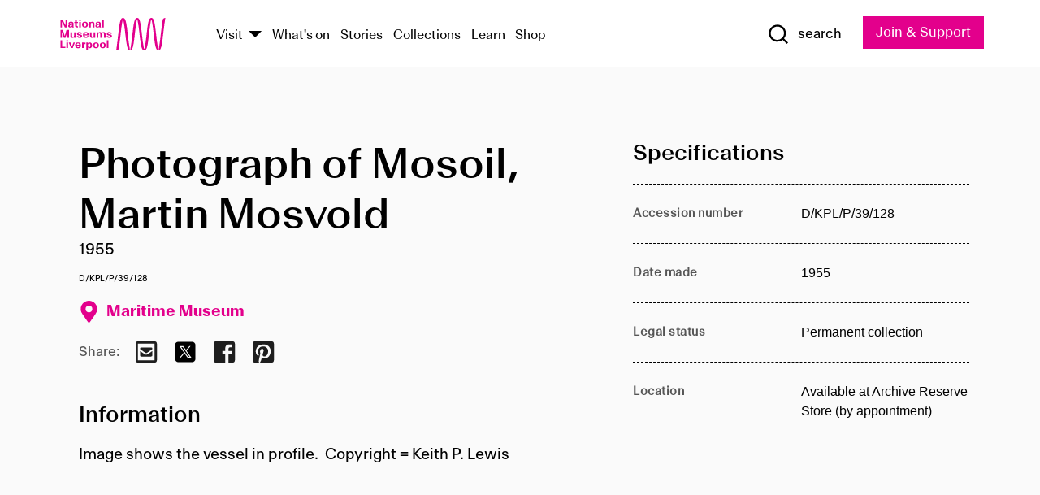

--- FILE ---
content_type: text/html; charset=utf-8
request_url: https://www.liverpoolmuseums.org.uk/artifact/photograph-of-mosoil-martin-mosvold
body_size: 4754
content:
<!DOCTYPE html><html><head><meta charSet="utf-8"/><meta name="viewport" content="width=device-width"/><title>Photograph of Mosoil, Martin Mosvold | National Museums Liverpool</title><meta name="title" content="Photograph of Mosoil, Martin Mosvold | National Museums Liverpool"/><meta name="description" content="Image shows the vessel in profile. Copyright = Keith P. Lewis"/><meta name="url" content="https://www.liverpoolmuseums.org.uk/artifact/photograph-of-mosoil-martin-mosvold"/><meta property="og:site_name" content="National Museums Liverpool"/><meta property="og:type" content="Artifact"/><meta property="og:url" content="https://www.liverpoolmuseums.org.uk/artifact/photograph-of-mosoil-martin-mosvold"/><meta property="og:title" content="Photograph of Mosoil, Martin Mosvold"/><meta property="og:description" content="Image shows the vessel in profile. Copyright = Keith P. Lewis"/><meta name="twitter:card" content="summary"/><meta name="twitter:title" content="Photograph of Mosoil, Martin Mosvold"/><meta name="twitter:site" content="@NML_Muse"/><meta name="twitter:description" content="Image shows the vessel in profile. Copyright = Keith P. Lewis"/><meta name="twitter:url" content="https://content.liverpoolmuseums.org.uk/artifact/photograph-of-mosoil-martin-mosvold"/><meta property="og:image" content="https://www.liverpoolmuseums.org.uk/static/media/nml-rhodamine-large.jpg"/><meta property="twitter:image" content="https://www.liverpoolmuseums.org.uk/static/media/nml-rhodamine-square.jpg"/><meta name="next-head-count" content="18"/><script src="https://code.jquery.com/jquery-3.5.1.min.js" integrity="sha256-9/aliU8dGd2tb6OSsuzixeV4y/faTqgFtohetphbbj0=" crossorigin="anonymous"></script><script>
              (function(h,o,t,j,a,r){
              h.hj=h.hj||function(){(h.hj.q=h.hj.q||[]).push(arguments)};
              h._hjSettings={hjid:3219582,hjsv:6};
              a=o.getElementsByTagName('head')[0];
              r=o.createElement('script');r.async=1;
              r.src=t+h._hjSettings.hjid+j+h._hjSettings.hjsv;
              a.appendChild(r);
              })(window,document,'https://static.hotjar.com/c/hotjar-','.js?sv=');</script><meta charSet="utf-8"/><link rel="shortcut icon" type="image/x-icon" href="/static/media/favicon.ico"/><script defer="" src="/static/polyfills/svgxuse.min.js"></script><script defer="" src="/static/polyfills/unorm.js"></script><script type="text/javascript">
              _linkedin_partner_id = "6740986";
              window._linkedin_data_partner_ids = window._linkedin_data_partner_ids || [];
              window._linkedin_data_partner_ids.push(_linkedin_partner_id);
            </script><script type="text/javascript">
              (function(l) {
                if (!l) {
                  window.lintrk = function(a, b) { window.lintrk.q.push([a, b]) };
                  window.lintrk.q = [];
                }
                var s = document.getElementsByTagName("script")[0];
                var b = document.createElement("script");
                b.type = "text/javascript";
                b.async = true;
                b.src = "https://snap.licdn.com/li.lms-analytics/insight.min.js";
                s.parentNode.insertBefore(b, s);
              })(window.lintrk);
            </script><noscript><img height="1" width="1" style="display:none" alt="" src="https://px.ads.linkedin.com/collect/?pid=6740986&amp;fmt=gif"/></noscript><link rel="preload" href="/_next/static/css/69a650e1c8d9085a.css" as="style"/><link rel="stylesheet" href="/_next/static/css/69a650e1c8d9085a.css" data-n-g=""/><noscript data-n-css=""></noscript><script defer="" nomodule="" src="/_next/static/chunks/polyfills-c67a75d1b6f99dc8.js"></script><script src="/_next/static/chunks/webpack-d1c608b21d57c472.js" defer=""></script><script src="/_next/static/chunks/framework-d5719ebbbcec5741.js" defer=""></script><script src="/_next/static/chunks/main-c52fcc867bd80df0.js" defer=""></script><script src="/_next/static/chunks/pages/_app-7f8f327192b1f6d2.js" defer=""></script><script src="/_next/static/chunks/75fc9c18-40134325ca6388e2.js" defer=""></script><script src="/_next/static/chunks/2c796e83-7ab690b33a6e2cb9.js" defer=""></script><script src="/_next/static/chunks/26770aaf-e5f75a4589951ba5.js" defer=""></script><script src="/_next/static/chunks/3b9d1622-cb3530196cc04533.js" defer=""></script><script src="/_next/static/chunks/743-6d2ab5d15195f4e7.js" defer=""></script><script src="/_next/static/chunks/853-e7cd37543176a7fa.js" defer=""></script><script src="/_next/static/chunks/278-d902f176211b92d6.js" defer=""></script><script src="/_next/static/chunks/666-3027421fdb5bb7ce.js" defer=""></script><script src="/_next/static/chunks/253-6ee1b430ae4cf66d.js" defer=""></script><script src="/_next/static/chunks/794-f3cae7ad91cb5d07.js" defer=""></script><script src="/_next/static/chunks/2-0d3590ccee6ee82f.js" defer=""></script><script src="/_next/static/chunks/259-887a894390c5e056.js" defer=""></script><script src="/_next/static/chunks/563-79256bec02dde020.js" defer=""></script><script src="/_next/static/chunks/153-4abe4a3e6b4be9e9.js" defer=""></script><script src="/_next/static/chunks/493-b61572e3b7ce598d.js" defer=""></script><script src="/_next/static/chunks/pages/drupal-2abfd4e1db51d38e.js" defer=""></script><script src="/_next/static/ASqhmMd104crkElboZQNn/_buildManifest.js" defer=""></script><script src="/_next/static/ASqhmMd104crkElboZQNn/_ssgManifest.js" defer=""></script><style id="__jsx-897211111">a.jsx-897211111{font-size:1.6rem;}</style><style id="__jsx-2139125512">.button--mailchimp-submit.jsx-2139125512{white-space:nowrap;}</style><style id="__jsx-4154269630">.page-transition-enter{opacity:0;-webkit-transform:translate3d(0,5px,0);-ms-transform:translate3d(0,5px,0);transform:translate3d(0,5px,0);}.page-transition-enter-active{opacity:1;-webkit-transform:translate3d(0,0,0);-ms-transform:translate3d(0,0,0);transform:translate3d(0,0,0);-webkit-transition:opacity 200ms,-webkit-transform 200ms;-webkit-transition:opacity 200ms,transform 200ms;transition:opacity 200ms,transform 200ms;}.page-transition-exit{opacity:1;}.page-transition-exit-active{opacity:0;-webkit-transition:opacity 200ms;transition:opacity 200ms;}</style></head><body><noscript><iframe title="GTM" src="https://www.googletagmanager.com/ns.html?id=GTM-TH4M7B" height="0" width="0" style="display:none;visibility:hidden"></iframe></noscript><div id="__next"><div id="all" class="jsx-4154269630"><header class="section header header--primary" role="banner"><div class="u--in u--lane"><div class="columns is-mobile is-vcentered"><div class="column is-narrow is-hidden-desktop"><button type="button" aria-controls="navi" class="burger burger--squeeze" aria-label="toggle site navigation" aria-expanded="false" data-behaviour="toggle-visibility"><div class="burger__lines" aria-hidden="true"></div><span class="visuallyhidden">toggle site navigation</span></button></div><div class="column is-narrow"><a class="nml-logo" href="/"><span class="nml-logo__small"><img src="/static/images/logos/nml-rhodamine-large.svg" alt="National Museums Liverpool - Homepage"/></span><span class="nml-logo__text vh">National Museums Liverpool</span></a></div><div class="column"><div id="navi" class=""><div class="columns is-gapless is-desktop is-vcentered"><div class="column"><nav id="nav--primary" class="nav nav--primary nav--cms" role="navigation" itemscope="" itemType="https://schema.org/SiteNavigationElement" aria-label="Primary navigation"><h2 class="">Main menu</h2><ul class="menu"><li class="menu__item menu__item--parent
            
            "><a href="/visit">Visit</a><button type="button" aria-controls="subnav" aria-haspopup="true" aria-expanded="false" aria-label="Show Venues" class="toggle toggle--arrow" data-behaviour="toggle-visibility"><span class="visuallyhidden">show venues</span></button><div class="menu__subnav search--hide" id="subnav" aria-hidden="true"><div class="u--lane"><div class="venues venues--text"><a class="venue logo" aria-label="Museum of Liverpool" href="/museum-of-liverpool">Museum of Liverpool</a><a class="venue logo" aria-label="World Museum" href="/world-museum">World Museum</a><a class="venue logo" aria-label="International Slavery Museum" href="/international-slavery-museum">International Slavery Museum</a><a class="venue logo" aria-label="Maritime Museum" href="/maritime-museum">Maritime Museum</a><a class="venue logo" aria-label="Walker Art Gallery" href="/walker-art-gallery">Walker Art Gallery</a><a class="venue logo" aria-label="Sudley House" href="/sudley-house">Sudley House</a><a class="venue logo" aria-label="Lady Lever Art Gallery" href="/lady-lever-art-gallery">Lady Lever Art Gallery</a></div></div></div></li><li class="menu__item "><a href="/whatson">What&#x27;s on</a></li><li class="menu__item "><a href="/stories">Stories</a></li><li class="menu__item "><a href="/collections">Collections</a></li><li class="menu__item "><a href="/learn/schools-home">Learn</a></li><li class="menu__item"><a href="https://national-museums-liverpool.myshopify.com">Shop</a></li></ul></nav></div><div class="column is-narrow is-hidden-touch"><button type="button" aria-controls="search" aria-expanded="false" aria-label="Show Search" class="show-search-toggle toggle" data-behaviour="toggle-visibility"><span class="toggle__icon"><svg xmlns="http://www.w3.org/2000/svg" xmlns:xlink="http://www.w3.org/1999/xlink" class="svg svg--icon" aria-hidden="true" focusable="false"><use xlink:href="/static/images/sprite.svg#glyph-search"></use></svg></span><span class="toggle__text"><span class="visuallyhidden">toggle</span>search</span></button></div></div></div></div><div class="column is-narrow"><a type="button" class="jsx-897211111 button button--special " href="/join-and-support"><span class="jsx-897211111 button__label">Join &amp; Support</span><span class="jsx-897211111 button__triangle"></span></a></div></div></div></header><main class="jsx-4154269630"><div class="page-transition-enter"><section class="section section--artifact section--alt"><div class="u--in u--lane"><div class="section__body"><div class="columns is-variable is-7 is-desktop"><div class="column"><section class="section section--alt"><div class="u--in u--lane"><div><h1 class="h--1">Photograph of Mosoil, Martin Mosvold</h1><div class="placard__info"></div><div class="placard__uuid">D/KPL/P/39/128</div><div></div><div class="placard__info placard__info--share"></div></div><h3 class="artifact__section-header">Information</h3><div class="cms"><div class="section__intro" style="white-space:pre-wrap">Image shows the vessel in profile.  Copyright = Keith P. Lewis</div></div></div></section></div><div class="column is-5-desktop"><div class="artifact__accordion u--in u--lane"></div></div></div></div></div></section></div></main><footer><section class="section section--venues"><div class="u--in u--lane"><div class="venues "><a class="venue logo" aria-label="Museum of Liverpool" href="/museum-of-liverpool"><svg xmlns="http://www.w3.org/2000/svg" xmlns:xlink="http://www.w3.org/1999/xlink" class="svg svg--icon" aria-hidden="true" focusable="false"><use xlink:href="/static/images/sprite.svg#glyph-venue-ml--v"></use></svg></a><a class="venue logo" aria-label="World Museum" href="/world-museum"><svg xmlns="http://www.w3.org/2000/svg" xmlns:xlink="http://www.w3.org/1999/xlink" class="svg svg--icon" aria-hidden="true" focusable="false"><use xlink:href="/static/images/sprite.svg#glyph-venue-wm--v"></use></svg></a><a class="venue logo" aria-label="International Slavery Museum" href="/international-slavery-museum"><svg xmlns="http://www.w3.org/2000/svg" xmlns:xlink="http://www.w3.org/1999/xlink" class="svg svg--icon" aria-hidden="true" focusable="false"><use xlink:href="/static/images/sprite.svg#glyph-venue-is--v"></use></svg></a><a class="venue logo" aria-label="Maritime Museum" href="/maritime-museum"><svg xmlns="http://www.w3.org/2000/svg" xmlns:xlink="http://www.w3.org/1999/xlink" class="svg svg--icon" aria-hidden="true" focusable="false"><use xlink:href="/static/images/sprite.svg#glyph-venue-mm--v"></use></svg></a><a class="venue logo" aria-label="Walker Art Gallery" href="/walker-art-gallery"><svg xmlns="http://www.w3.org/2000/svg" xmlns:xlink="http://www.w3.org/1999/xlink" class="svg svg--icon" aria-hidden="true" focusable="false"><use xlink:href="/static/images/sprite.svg#glyph-venue-wa--v"></use></svg></a><a class="venue logo" aria-label="Sudley House" href="/sudley-house"><svg xmlns="http://www.w3.org/2000/svg" xmlns:xlink="http://www.w3.org/1999/xlink" class="svg svg--icon" aria-hidden="true" focusable="false"><use xlink:href="/static/images/sprite.svg#glyph-venue-sh--v"></use></svg></a><a class="venue logo" aria-label="Lady Lever Art Gallery" href="/lady-lever-art-gallery"><svg xmlns="http://www.w3.org/2000/svg" xmlns:xlink="http://www.w3.org/1999/xlink" class="svg svg--icon" aria-hidden="true" focusable="false"><use xlink:href="/static/images/sprite.svg#glyph-venue-ll--v"></use></svg></a></div></div></section><section class="section section--bigfoot"><div class="u--in u--lane"><div class="bigfoot"><div class="columns is-mobile is-multiline"><div class="column is-half-touch"><span class="bigfoot__heading">About</span></div><div class="column is-half-touch"><span class="bigfoot__heading">Support</span></div><div class="column is-half-touch"><span class="bigfoot__heading">Resource</span></div><div class="column is-half-touch"><span class="bigfoot__heading">Venue hire</span></div><div class="column is-4-desktop is-full-touch"><span class="bigfoot__heading">Stay in touch</span><p>Receive news about National Museums Liverpool, exhibitions, events and more.</p><fieldset class="jsx-2139125512"><legend aria-hidden="true" class="jsx-2139125512 visuallyhidden">Email Signup</legend><div class="jsx-2139125512 email-input"><label for="email-signup" class="jsx-2139125512 visuallyhidden">Email Address</label><a href="/sign-up" class="jsx-2139125512"><button type="submit" class="jsx-2139125512 button button--solid button--mailchimp-submit">Sign up</button></a></div></fieldset></div></div><div class="bigfoot__social"><div class="social-channels"><div class="columns is-centered"><div class="column is-narrow"><a href="https://www.youtube.com/user/NMLWebTeam" class="channel channel--youtube"><span class="channel__icon"><svg xmlns="http://www.w3.org/2000/svg" xmlns:xlink="http://www.w3.org/1999/xlink" class="svg svg--icon" aria-hidden="true" focusable="false"><use xlink:href="/static/images/sprite.svg#glyph-youtube"></use></svg></span><span class="channel__name">Subscribe to our YouTube Channel</span></a></div></div></div></div></div></div></section><section class="section section--colophon"><div class="u--in u--lane"><div class="colophon"><div class="columns is-mobile"><div class="column has-text-centered-touch"><p>© <!-- -->2026<!-- --> National Museums Liverpool. All rights reserved.</p></div><div class="column has-text-centered-touch is-narrow"><ul class="foot_links"><li><a href="/privacy">Privacy</a></li><li><a href="/modern-slavery-statement">Modern Slavery Statement</a></li><li><a href="/cookies">Cookies</a></li><li><a href="/accessibility">Accessibility Statement</a></li></ul></div></div></div></div></section></footer><button type="button" id="back-to-top" class="" aria-label="Back to top"><svg xmlns="http://www.w3.org/2000/svg" xmlns:xlink="http://www.w3.org/1999/xlink" class="svg svg--icon" aria-hidden="true" focusable="false"><use xlink:href="/static/images/sprite.svg#glyph-arrow-up"></use></svg></button></div></div><script id="__NEXT_DATA__" type="application/json">{"props":{"pageProps":{"data":{"type":"node--artifact","id":"94190d96-89b6-4375-9994-7e4ba4c5f5d3","links":{"self":{"href":"https://content.liverpoolmuseums.org.uk/jsonapi/node/artifact/94190d96-89b6-4375-9994-7e4ba4c5f5d3?resourceVersion=id%3A141367"},"working-copy":{"href":"https://content.liverpoolmuseums.org.uk/jsonapi/node/artifact/94190d96-89b6-4375-9994-7e4ba4c5f5d3?resourceVersion=rel%3Aworking-copy"}},"attributes":{"drupal_internal__nid":112389,"drupal_internal__vid":141367,"langcode":"en","revision_timestamp":"2023-05-21T23:58:27+00:00","status":true,"title":"Photograph of Mosoil, Martin Mosvold","created":"2023-05-21T23:58:27+00:00","changed":"2025-12-07T01:21:27+00:00","promote":true,"sticky":false,"default_langcode":true,"revision_translation_affected":true,"moderation_state":null,"metatag":null,"metatag_normalized":[{"tag":"meta","attributes":{"name":"title","content":"Photograph of Mosoil, Martin Mosvold | National Museums Liverpool"}},{"tag":"meta","attributes":{"name":"description","content":"Image shows the vessel in profile. Copyright = Keith P. Lewis"}},{"tag":"link","attributes":{"rel":"canonical","href":"https://www.liverpoolmuseums.org.uk/artifact/photograph-of-mosoil-martin-mosvold"}},{"tag":"meta","attributes":{"property":"og:site_name","content":"National Museums Liverpool"}},{"tag":"meta","attributes":{"property":"og:type","content":"Artifact"}},{"tag":"meta","attributes":{"property":"og:url","content":"https://www.liverpoolmuseums.org.uk/artifact/photograph-of-mosoil-martin-mosvold"}},{"tag":"meta","attributes":{"property":"og:title","content":"Photograph of Mosoil, Martin Mosvold"}},{"tag":"meta","attributes":{"property":"og:description","content":"Image shows the vessel in profile. Copyright = Keith P. Lewis"}},{"tag":"meta","attributes":{"name":"twitter:card","content":"summary"}},{"tag":"meta","attributes":{"name":"twitter:title","content":"Photograph of Mosoil, Martin Mosvold"}},{"tag":"meta","attributes":{"name":"twitter:site","content":"@NML_Muse"}},{"tag":"meta","attributes":{"name":"twitter:description","content":"Image shows the vessel in profile. Copyright = Keith P. Lewis"}},{"tag":"meta","attributes":{"name":"twitter:url","content":"https://content.liverpoolmuseums.org.uk/artifact/photograph-of-mosoil-martin-mosvold"}}],"path":{"alias":"/artifact/photograph-of-mosoil-martin-mosvold","pid":7452920,"langcode":"en"},"publish_on":null,"unpublish_on":null,"publish_state":null,"unpublish_state":null,"field_collector":null,"field_credit_line":null,"field_culture":null,"field_datecollected":null,"field_date_collected":"1955","field_description":"Image shows the vessel in profile.  Copyright = Keith P. Lewis","field_display_on":null,"field_inscription":null,"field_itemname":null,"field_legal_status":"PERMANENT COLLECTION","field_locationname":"Available at Archive Reserve Store (by appointment)","field_maker":null,"field_materials":null,"field_measurements":null,"field_meta_tags":null,"field_mimsy_id":"785631","field_note":null,"field_number":"D/KPL/P/39/128","field_on_display":true,"field_other_numbers":[],"field_other_people":[],"field_other_places":[],"field_placecollected":null,"field_placemade":null,"field_provenance":[],"field_publications":[],"field_related_events":[],"field_venue_code":"mm","field_whole_part":"ITEM"},"relationships":{"node_type":{"data":{"type":"node_type--node_type","id":"56adde85-2bce-4168-95b9-5c731d7a0706","meta":{"drupal_internal__target_id":"artifact"}},"links":{"related":{"href":"https://content.liverpoolmuseums.org.uk/jsonapi/node/artifact/94190d96-89b6-4375-9994-7e4ba4c5f5d3/node_type?resourceVersion=id%3A141367"},"self":{"href":"https://content.liverpoolmuseums.org.uk/jsonapi/node/artifact/94190d96-89b6-4375-9994-7e4ba4c5f5d3/relationships/node_type?resourceVersion=id%3A141367"}}},"revision_uid":{"data":{"type":"user--user","id":"05537a0d-b2f4-450a-b177-04d1cce7cc84","meta":{"drupal_internal__target_id":1}},"links":{"related":{"href":"https://content.liverpoolmuseums.org.uk/jsonapi/node/artifact/94190d96-89b6-4375-9994-7e4ba4c5f5d3/revision_uid?resourceVersion=id%3A141367"},"self":{"href":"https://content.liverpoolmuseums.org.uk/jsonapi/node/artifact/94190d96-89b6-4375-9994-7e4ba4c5f5d3/relationships/revision_uid?resourceVersion=id%3A141367"}}},"uid":{"data":{"type":"user--user","id":"05537a0d-b2f4-450a-b177-04d1cce7cc84","meta":{"drupal_internal__target_id":1}},"links":{"related":{"href":"https://content.liverpoolmuseums.org.uk/jsonapi/node/artifact/94190d96-89b6-4375-9994-7e4ba4c5f5d3/uid?resourceVersion=id%3A141367"},"self":{"href":"https://content.liverpoolmuseums.org.uk/jsonapi/node/artifact/94190d96-89b6-4375-9994-7e4ba4c5f5d3/relationships/uid?resourceVersion=id%3A141367"}}},"field_add_paragraph":{"data":[],"links":{"related":{"href":"https://content.liverpoolmuseums.org.uk/jsonapi/node/artifact/94190d96-89b6-4375-9994-7e4ba4c5f5d3/field_add_paragraph?resourceVersion=id%3A141367"},"self":{"href":"https://content.liverpoolmuseums.org.uk/jsonapi/node/artifact/94190d96-89b6-4375-9994-7e4ba4c5f5d3/relationships/field_add_paragraph?resourceVersion=id%3A141367"}}},"field_collections":{"data":[{"type":"node--collection","id":"25e7f19e-d684-465b-8147-80d644c06197","meta":{"drupal_internal__target_id":49506}}],"links":{"related":{"href":"https://content.liverpoolmuseums.org.uk/jsonapi/node/artifact/94190d96-89b6-4375-9994-7e4ba4c5f5d3/field_collections?resourceVersion=id%3A141367"},"self":{"href":"https://content.liverpoolmuseums.org.uk/jsonapi/node/artifact/94190d96-89b6-4375-9994-7e4ba4c5f5d3/relationships/field_collections?resourceVersion=id%3A141367"}}},"field_curated_by":{"data":null,"links":{"related":{"href":"https://content.liverpoolmuseums.org.uk/jsonapi/node/artifact/94190d96-89b6-4375-9994-7e4ba4c5f5d3/field_curated_by?resourceVersion=id%3A141367"},"self":{"href":"https://content.liverpoolmuseums.org.uk/jsonapi/node/artifact/94190d96-89b6-4375-9994-7e4ba4c5f5d3/relationships/field_curated_by?resourceVersion=id%3A141367"}}},"field_image_object":{"data":[],"links":{"related":{"href":"https://content.liverpoolmuseums.org.uk/jsonapi/node/artifact/94190d96-89b6-4375-9994-7e4ba4c5f5d3/field_image_object?resourceVersion=id%3A141367"},"self":{"href":"https://content.liverpoolmuseums.org.uk/jsonapi/node/artifact/94190d96-89b6-4375-9994-7e4ba4c5f5d3/relationships/field_image_object?resourceVersion=id%3A141367"}}},"field_interest_categories":{"data":[],"links":{"related":{"href":"https://content.liverpoolmuseums.org.uk/jsonapi/node/artifact/94190d96-89b6-4375-9994-7e4ba4c5f5d3/field_interest_categories?resourceVersion=id%3A141367"},"self":{"href":"https://content.liverpoolmuseums.org.uk/jsonapi/node/artifact/94190d96-89b6-4375-9994-7e4ba4c5f5d3/relationships/field_interest_categories?resourceVersion=id%3A141367"}}},"field_themes":{"data":[],"links":{"related":{"href":"https://content.liverpoolmuseums.org.uk/jsonapi/node/artifact/94190d96-89b6-4375-9994-7e4ba4c5f5d3/field_themes?resourceVersion=id%3A141367"},"self":{"href":"https://content.liverpoolmuseums.org.uk/jsonapi/node/artifact/94190d96-89b6-4375-9994-7e4ba4c5f5d3/relationships/field_themes?resourceVersion=id%3A141367"}}},"field_venue":{"data":{"type":"node--venue","id":"570b9ddd-7525-496c-8a04-aa462b5231ea","meta":{"drupal_internal__target_id":12}},"links":{"related":{"href":"https://content.liverpoolmuseums.org.uk/jsonapi/node/artifact/94190d96-89b6-4375-9994-7e4ba4c5f5d3/field_venue?resourceVersion=id%3A141367"},"self":{"href":"https://content.liverpoolmuseums.org.uk/jsonapi/node/artifact/94190d96-89b6-4375-9994-7e4ba4c5f5d3/relationships/field_venue?resourceVersion=id%3A141367"}}}}},"relationships":{"node_type":{"data":{"type":"node_type--node_type","id":"56adde85-2bce-4168-95b9-5c731d7a0706","meta":{"drupal_internal__target_id":"artifact"}},"links":{"related":{"href":"https://content.liverpoolmuseums.org.uk/jsonapi/node/artifact/94190d96-89b6-4375-9994-7e4ba4c5f5d3/node_type?resourceVersion=id%3A141367"},"self":{"href":"https://content.liverpoolmuseums.org.uk/jsonapi/node/artifact/94190d96-89b6-4375-9994-7e4ba4c5f5d3/relationships/node_type?resourceVersion=id%3A141367"}}},"revision_uid":{"data":{"type":"user--user","id":"05537a0d-b2f4-450a-b177-04d1cce7cc84","meta":{"drupal_internal__target_id":1}},"links":{"related":{"href":"https://content.liverpoolmuseums.org.uk/jsonapi/node/artifact/94190d96-89b6-4375-9994-7e4ba4c5f5d3/revision_uid?resourceVersion=id%3A141367"},"self":{"href":"https://content.liverpoolmuseums.org.uk/jsonapi/node/artifact/94190d96-89b6-4375-9994-7e4ba4c5f5d3/relationships/revision_uid?resourceVersion=id%3A141367"}}},"uid":{"data":{"type":"user--user","id":"05537a0d-b2f4-450a-b177-04d1cce7cc84","meta":{"drupal_internal__target_id":1}},"links":{"related":{"href":"https://content.liverpoolmuseums.org.uk/jsonapi/node/artifact/94190d96-89b6-4375-9994-7e4ba4c5f5d3/uid?resourceVersion=id%3A141367"},"self":{"href":"https://content.liverpoolmuseums.org.uk/jsonapi/node/artifact/94190d96-89b6-4375-9994-7e4ba4c5f5d3/relationships/uid?resourceVersion=id%3A141367"}}},"field_add_paragraph":{"data":[],"links":{"related":{"href":"https://content.liverpoolmuseums.org.uk/jsonapi/node/artifact/94190d96-89b6-4375-9994-7e4ba4c5f5d3/field_add_paragraph?resourceVersion=id%3A141367"},"self":{"href":"https://content.liverpoolmuseums.org.uk/jsonapi/node/artifact/94190d96-89b6-4375-9994-7e4ba4c5f5d3/relationships/field_add_paragraph?resourceVersion=id%3A141367"}}},"field_collections":{"data":[{"type":"node--collection","id":"25e7f19e-d684-465b-8147-80d644c06197","meta":{"drupal_internal__target_id":49506}}],"links":{"related":{"href":"https://content.liverpoolmuseums.org.uk/jsonapi/node/artifact/94190d96-89b6-4375-9994-7e4ba4c5f5d3/field_collections?resourceVersion=id%3A141367"},"self":{"href":"https://content.liverpoolmuseums.org.uk/jsonapi/node/artifact/94190d96-89b6-4375-9994-7e4ba4c5f5d3/relationships/field_collections?resourceVersion=id%3A141367"}}},"field_curated_by":{"data":null,"links":{"related":{"href":"https://content.liverpoolmuseums.org.uk/jsonapi/node/artifact/94190d96-89b6-4375-9994-7e4ba4c5f5d3/field_curated_by?resourceVersion=id%3A141367"},"self":{"href":"https://content.liverpoolmuseums.org.uk/jsonapi/node/artifact/94190d96-89b6-4375-9994-7e4ba4c5f5d3/relationships/field_curated_by?resourceVersion=id%3A141367"}}},"field_image_object":{"data":[],"links":{"related":{"href":"https://content.liverpoolmuseums.org.uk/jsonapi/node/artifact/94190d96-89b6-4375-9994-7e4ba4c5f5d3/field_image_object?resourceVersion=id%3A141367"},"self":{"href":"https://content.liverpoolmuseums.org.uk/jsonapi/node/artifact/94190d96-89b6-4375-9994-7e4ba4c5f5d3/relationships/field_image_object?resourceVersion=id%3A141367"}}},"field_interest_categories":{"data":[],"links":{"related":{"href":"https://content.liverpoolmuseums.org.uk/jsonapi/node/artifact/94190d96-89b6-4375-9994-7e4ba4c5f5d3/field_interest_categories?resourceVersion=id%3A141367"},"self":{"href":"https://content.liverpoolmuseums.org.uk/jsonapi/node/artifact/94190d96-89b6-4375-9994-7e4ba4c5f5d3/relationships/field_interest_categories?resourceVersion=id%3A141367"}}},"field_themes":{"data":[],"links":{"related":{"href":"https://content.liverpoolmuseums.org.uk/jsonapi/node/artifact/94190d96-89b6-4375-9994-7e4ba4c5f5d3/field_themes?resourceVersion=id%3A141367"},"self":{"href":"https://content.liverpoolmuseums.org.uk/jsonapi/node/artifact/94190d96-89b6-4375-9994-7e4ba4c5f5d3/relationships/field_themes?resourceVersion=id%3A141367"}}},"field_venue":{"data":{"type":"node--venue","id":"570b9ddd-7525-496c-8a04-aa462b5231ea","meta":{"drupal_internal__target_id":12}},"links":{"related":{"href":"https://content.liverpoolmuseums.org.uk/jsonapi/node/artifact/94190d96-89b6-4375-9994-7e4ba4c5f5d3/field_venue?resourceVersion=id%3A141367"},"self":{"href":"https://content.liverpoolmuseums.org.uk/jsonapi/node/artifact/94190d96-89b6-4375-9994-7e4ba4c5f5d3/relationships/field_venue?resourceVersion=id%3A141367"}}}},"venueRef":"570b9ddd-7525-496c-8a04-aa462b5231ea","paragraphs":[],"metatags":[{"content":"Photograph of Mosoil, Martin Mosvold | National Museums Liverpool","name":"title"},{"content":"Image shows the vessel in profile. Copyright = Keith P. Lewis","name":"description"},{"name":"url","content":"https://www.liverpoolmuseums.org.uk/artifact/photograph-of-mosoil-martin-mosvold"},{"content":"National Museums Liverpool","property":"og:site_name"},{"content":"Artifact","property":"og:type"},{"content":"https://www.liverpoolmuseums.org.uk/artifact/photograph-of-mosoil-martin-mosvold","property":"og:url"},{"content":"Photograph of Mosoil, Martin Mosvold","property":"og:title"},{"content":"Image shows the vessel in profile. Copyright = Keith P. Lewis","property":"og:description"},{"content":"summary","name":"twitter:card"},{"content":"Photograph of Mosoil, Martin Mosvold","name":"twitter:title"},{"content":"@NML_Muse","name":"twitter:site"},{"content":"Image shows the vessel in profile. Copyright = Keith P. Lewis","name":"twitter:description"},{"content":"https://content.liverpoolmuseums.org.uk/artifact/photograph-of-mosoil-martin-mosvold","name":"twitter:url"}]}},"page":"/drupal","query":{"reqPath":"/artifact/photograph-of-mosoil-martin-mosvold","nodeType":"node--artifact"},"buildId":"ASqhmMd104crkElboZQNn","isFallback":false,"customServer":true,"gip":true,"appGip":true,"scriptLoader":[]}</script></body></html>